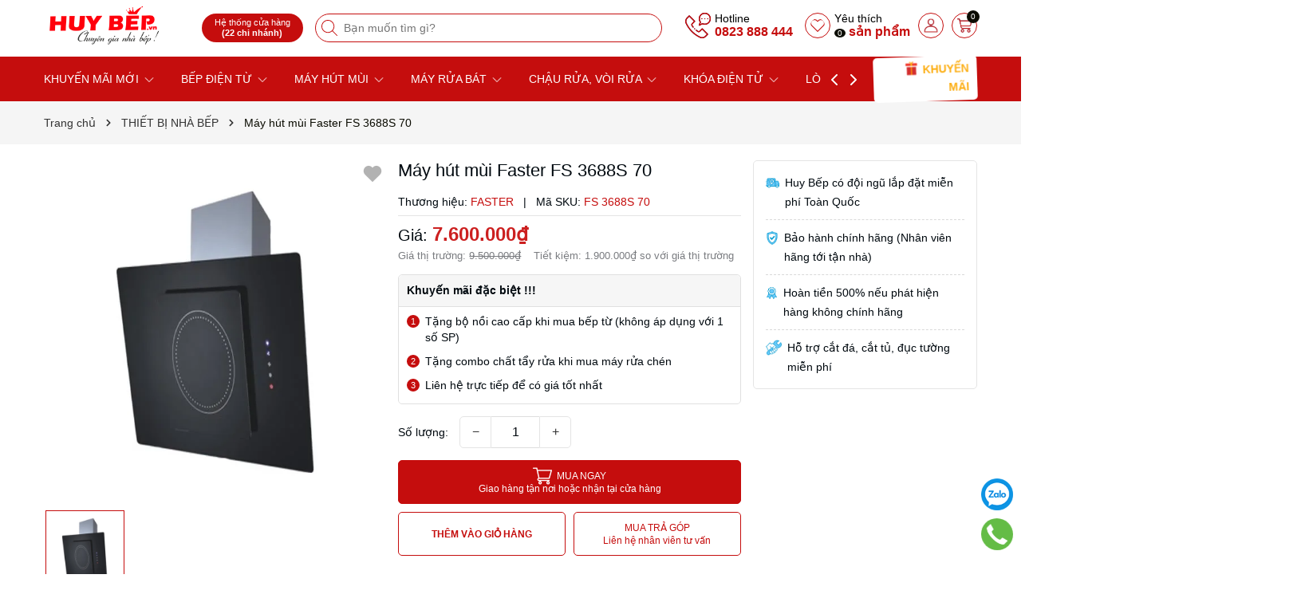

--- FILE ---
content_type: text/html; charset=utf-8
request_url: https://www.huybep.vn/may-hut-mui-faster-fs-3688s-70?view=itemview
body_size: 913
content:

 






















































































































<div class="swiper-slide">
	<div class=" item_product_main">
		<form action="/cart/add" method="post" class="variants product-action" data-id="product-actions-11721822" enctype="multipart/form-data">
			<a class="image_thumb scale_hover" href="/may-hut-mui-faster-fs-3688s-70" title="M&#225;y h&#250;t m&#249;i Faster FS 3688S 70">
				<img width="480" height="480" class="lazyload image1" src="[data-uri]"  data-src="//bizweb.dktcdn.net/thumb/large/100/301/093/products/may-hut-mui-faster-fs-3688s-70.jpg?v=1528378106967" alt="M&#225;y h&#250;t m&#249;i Faster FS 3688S 70">
			</a>
			
			<div class="group_action">
				<input type="hidden" name="variantId" value="18945678" />
				<button class="btn-anima hidden-xs btn-buy btn-cart btn-left btn btn-views left-to add_to_cart active " title="Mua ngay">
					<img width="24" height="24" src="//bizweb.dktcdn.net/100/301/093/themes/973373/assets/cart-add.svg?1763346170782" alt="Mua ngay"/>
				</button>
				<a title="Xem nhanh" href="/may-hut-mui-faster-fs-3688s-70" data-handle="may-hut-mui-faster-fs-3688s-70" class="btn-anima hidden-xs xem_nhanh btn-circle btn-views btn_view btn right-to quick-view">
				<img width="24" height="24" src="//bizweb.dktcdn.net/100/301/093/themes/973373/assets/view.svg?1763346170782" alt="Xem nhanh"/>
				</a>
				<a href="javascript:void(0)" class="setWishlist btn-anima hidden-xs" data-wish="may-hut-mui-faster-fs-3688s-70" tabindex="0" title="Thêm vào yêu thích">
				<img width="24" height="24" src="//bizweb.dktcdn.net/100/301/093/themes/973373/assets/heart.svg?1763346170782" alt="Thêm vào yêu thích"/> 
				</a>	
			</div>
		</form>
		<div class="product-info">
			<h3 class="product-name"><a href="/may-hut-mui-faster-fs-3688s-70" title="M&#225;y h&#250;t m&#249;i Faster FS 3688S 70">M&#225;y h&#250;t m&#249;i Faster FS 3688S 70</a></h3>
			<div class="price-box">
				
				<span class="price">7.600.000₫</span>
				<span class="compare-price">9.500.000₫</span>
				<span class="smart">(-20%)</span>
				
			</div>
		</div>
	</div>
</div>